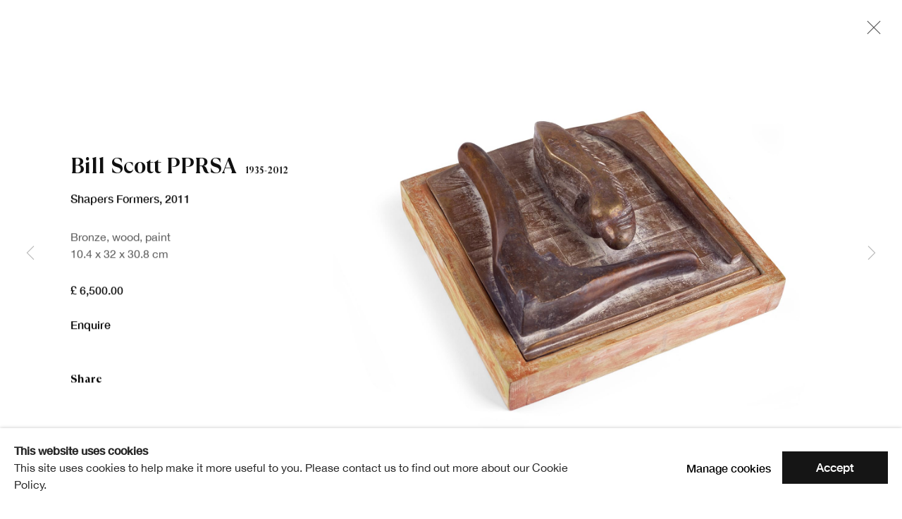

--- FILE ---
content_type: text/html; charset=utf-8
request_url: https://www.royalscottishacademy.org/artworks/8236-bill-scott-pprsa-shapers-formers-2011/
body_size: 11238
content:



                        
    <!DOCTYPE html>
    <!-- Site by Artlogic - https://artlogic.net -->
    <html lang="en">
        <head>
            <meta charset="utf-8">
            <title>Bill Scott PPRSA, Shapers Formers, 2011 | Royal Scottish Academy</title>
        <meta property="og:site_name" content="Royal Scottish Academy" />
        <meta property="og:title" content="Bill Scott PPRSA, Shapers Formers, 2011" />
        <meta property="og:description" content="Bill Scott PPRSA 1935-2012 Shapers Formers, 2011 Bronze, wood, paint 10.4 x 32 x 30.8 cm" />
        <meta property="og:image" content="https://artlogic-res.cloudinary.com/w_1600,h_1600,c_limit,f_auto,fl_lossy,q_auto/artlogicstorage/royalscottishacademy/images/view/e4a69adb32d078c83b93fa86e23d0520j/royalscottishacademy-bill-scott-pprsa-shapers-formers-2011.jpg" />
        <meta property="og:image:width" content="1600" />
        <meta property="og:image:height" content="1600" />
        <meta property="twitter:card" content="summary_large_image">
        <meta property="twitter:url" content="https://www.royalscottishacademy.org/artworks/8236-bill-scott-pprsa-shapers-formers-2011/">
        <meta property="twitter:title" content="Bill Scott PPRSA, Shapers Formers, 2011">
        <meta property="twitter:description" content="Bill Scott PPRSA 1935-2012 Shapers Formers, 2011 Bronze, wood, paint 10.4 x 32 x 30.8 cm">
        <meta property="twitter:text:description" content="Bill Scott PPRSA 1935-2012 Shapers Formers, 2011 Bronze, wood, paint 10.4 x 32 x 30.8 cm">
        <meta property="twitter:image" content="https://artlogic-res.cloudinary.com/w_1600,h_1600,c_limit,f_auto,fl_lossy,q_auto/artlogicstorage/royalscottishacademy/images/view/e4a69adb32d078c83b93fa86e23d0520j/royalscottishacademy-bill-scott-pprsa-shapers-formers-2011.jpg">
        <link rel="canonical" href="https://www.royalscottishacademy.org/artworks/8236-bill-scott-pprsa-shapers-formers-2011/" />
        <meta name="google" content="notranslate" />
            <meta name="description" content="Bill Scott PPRSA 1935-2012 Shapers Formers, 2011 Bronze, wood, paint 10.4 x 32 x 30.8 cm" />
            <meta name="publication_date" content="2026-01-29 08:34:07" />
            <meta name="generator" content="Artlogic CMS - https://artlogic.net" />
            
            <meta name="accessibility_version" content="1.0"/>
            
            
                <meta name="viewport" content="width=device-width, minimum-scale=0.5, initial-scale=1.0" />

            

<link rel="icon" href="/usr/images/preferences/1639066418.ico" type="image/x-icon" />
<link rel="shortcut icon" href="/usr/images/preferences/1639066418.ico" type="image/x-icon" />

<meta name="application-name" content="Royal Scottish Academy"/>
<meta name="msapplication-TileColor" content="#ffffff"/>
            
            
            
                <link rel="stylesheet" media="print" href="/lib/g/2.0/styles/print.css">
                <link rel="stylesheet" media="print" href="/styles/print.css">

            <script>
            (window.Promise && window.Array.prototype.find) || document.write('<script src="/lib/js/polyfill/polyfill_es6.min.js"><\/script>');
            </script>


            
		<link data-context="helper" rel="stylesheet" type="text/css" href="/lib/webfonts/font-awesome/font-awesome-4.6.3/css/font-awesome.min.css?c=27042050002205&v=6&g=90665ca634b7b3d250ab17327cb07f82"/>
		<link data-context="helper" rel="stylesheet" type="text/css" href="/lib/archimedes/styles/archimedes-frontend-core.css?c=27042050002205&v=6&g=90665ca634b7b3d250ab17327cb07f82"/>
		<link data-context="helper" rel="stylesheet" type="text/css" href="/lib/archimedes/styles/accessibility.css?c=27042050002205&v=6&g=90665ca634b7b3d250ab17327cb07f82"/>
		<link data-context="helper" rel="stylesheet" type="text/css" href="/lib/jquery/1.12.4/plugins/jquery.archimedes-frontend-core-plugins-0.1.css?c=27042050002205&v=6&g=90665ca634b7b3d250ab17327cb07f82"/>
		<link data-context="helper" rel="stylesheet" type="text/css" href="/lib/jquery/1.12.4/plugins/fancybox-2.1.3/jquery.fancybox.css?c=27042050002205&v=6&g=90665ca634b7b3d250ab17327cb07f82"/>
		<link data-context="helper" rel="stylesheet" type="text/css" href="/lib/jquery/1.12.4/plugins/fancybox-2.1.3/jquery.fancybox.artlogic.css?c=27042050002205&v=6&g=90665ca634b7b3d250ab17327cb07f82"/>
		<link data-context="helper" rel="stylesheet" type="text/css" href="/lib/jquery/1.12.4/plugins/slick-1.8.1/slick.css?c=27042050002205&v=6&g=90665ca634b7b3d250ab17327cb07f82"/>
		<link data-context="helper" rel="stylesheet" type="text/css" href="/lib/jquery/plugins/roomview/1.0/jquery.roomview.1.0.css?c=27042050002205&v=6&g=90665ca634b7b3d250ab17327cb07f82"/>
		<link data-context="helper" rel="stylesheet" type="text/css" href="/lib/jquery/plugins/pageload/1.1/jquery.pageload.1.1.css?c=27042050002205&v=6&g=90665ca634b7b3d250ab17327cb07f82"/>
		<link data-context="helper" rel="stylesheet" type="text/css" href="/core/dynamic_base.css?c=27042050002205&v=6&g=90665ca634b7b3d250ab17327cb07f82"/>
		<link data-context="helper" rel="stylesheet" type="text/css" href="/core/dynamic_main.css?c=27042050002205&v=6&g=90665ca634b7b3d250ab17327cb07f82"/>
		<link data-context="helper" rel="stylesheet" type="text/css" href="/core/user_custom.css?c=27042050002205&v=6&g=90665ca634b7b3d250ab17327cb07f82"/>
		<link data-context="helper" rel="stylesheet" type="text/css" href="/core/dynamic_responsive.css?c=27042050002205&v=6&g=90665ca634b7b3d250ab17327cb07f82"/>
		<link data-context="helper" rel="stylesheet" type="text/css" href="/lib/webfonts/artlogic-site-icons/artlogic-site-icons-1.0/artlogic-site-icons.css?c=27042050002205&v=6&g=90665ca634b7b3d250ab17327cb07f82"/>
		<link data-context="helper" rel="stylesheet" type="text/css" href="/lib/jquery/plugins/plyr/3.5.10/plyr.css?c=27042050002205&v=6&g=90665ca634b7b3d250ab17327cb07f82"/>
		<link data-context="helper" rel="stylesheet" type="text/css" href="/lib/styles/fouc_prevention.css?c=27042050002205&v=6&g=90665ca634b7b3d250ab17327cb07f82"/>
<!-- add crtical css to improve performance -->
		<script data-context="helper"  src="/lib/g/2.0/scripts/import_helpers.js"></script>
		<script data-context="helper"  src="/lib/jquery/1.12.4/jquery-1.12.4.min.js?c=27042050002205&v=6&g=90665ca634b7b3d250ab17327cb07f82"></script>
		<script data-context="helper" defer src="/lib/g/2.0/scripts/webpack_import_helpers.js?c=27042050002205&v=6&g=90665ca634b7b3d250ab17327cb07f82"></script>
		<script data-context="helper" defer src="/lib/jquery/1.12.4/plugins/jquery.browser.min.js?c=27042050002205&v=6&g=90665ca634b7b3d250ab17327cb07f82"></script>
		<script data-context="helper" defer src="/lib/jquery/1.12.4/plugins/jquery.easing.min.js?c=27042050002205&v=6&g=90665ca634b7b3d250ab17327cb07f82"></script>
		<script data-context="helper" defer src="/lib/jquery/1.12.4/plugins/jquery.archimedes-frontend-core-plugins-0.1.js?c=27042050002205&v=6&g=90665ca634b7b3d250ab17327cb07f82"></script>
		<script data-context="helper" defer src="/lib/jquery/1.12.4/plugins/jquery.fitvids.js?c=27042050002205&v=6&g=90665ca634b7b3d250ab17327cb07f82"></script>
		<script data-context="helper" defer src="/core/dynamic.js?c=27042050002205&v=6&g=90665ca634b7b3d250ab17327cb07f82"></script>
		<script data-context="helper" defer src="/lib/archimedes/scripts/archimedes-frontend-core.js?c=27042050002205&v=6&g=90665ca634b7b3d250ab17327cb07f82"></script>
		<script data-context="helper" defer src="/lib/archimedes/scripts/archimedes-frontend-modules.js?c=27042050002205&v=6&g=90665ca634b7b3d250ab17327cb07f82"></script>
		<script data-context="helper" type="module"  traceurOptions="--async-functions" src="/lib/g/2.0/scripts/galleries_js_loader__mjs.js?c=27042050002205&v=6&g=90665ca634b7b3d250ab17327cb07f82"></script>
		<script data-context="helper" defer src="/lib/g/2.0/scripts/feature_panels.js?c=27042050002205&v=6&g=90665ca634b7b3d250ab17327cb07f82"></script>
		<script data-context="helper" defer src="/lib/g/themes/aperture/2.0/scripts/script.js?c=27042050002205&v=6&g=90665ca634b7b3d250ab17327cb07f82"></script>
		<script data-context="helper" defer src="/lib/archimedes/scripts/json2.js?c=27042050002205&v=6&g=90665ca634b7b3d250ab17327cb07f82"></script>
		<script data-context="helper" defer src="/lib/archimedes/scripts/shop.js?c=27042050002205&v=6&g=90665ca634b7b3d250ab17327cb07f82"></script>
		<script data-context="helper" defer src="/lib/archimedes/scripts/recaptcha.js?c=27042050002205&v=6&g=90665ca634b7b3d250ab17327cb07f82"></script>
		<script data-context="helper" defer src="/scripts/scrollreveal/scrollreveal.min.js?c=27042050002205&v=6&g=90665ca634b7b3d250ab17327cb07f82"></script>
		<script data-context="helper" defer src="https://maps.googleapis.com/maps/api/js?key=AIzaSyBOUBY0_1OPrX16l05nPOhBIbc78wb66dI&sensor=false"></script>
		<script data-context="helper" defer src="https://cdn.jsdelivr.net/npm/@splidejs/splide@4.1.4/dist/js/splide.min.js"></script>
            
            

            
                


    <script>
        function get_cookie_preference(category) {
            result = false;
            try {
                var cookie_preferences = localStorage.getItem('cookie_preferences') || "";
                if (cookie_preferences) {
                    cookie_preferences = JSON.parse(cookie_preferences);
                    if (cookie_preferences.date) {
                        var expires_on = new Date(cookie_preferences.date);
                        expires_on.setDate(expires_on.getDate() + 365);
                        console.log('cookie preferences expire on', expires_on.toISOString());
                        var valid = expires_on > new Date();
                        if (valid && cookie_preferences.hasOwnProperty(category) && cookie_preferences[category]) {
                            result = true;
                        }
                    }
                }
            }
            catch(e) {
                console.warn('get_cookie_preference() failed');
                return result;
            }
            return result;
        }

        window.google_analytics_init = function(page){
            var collectConsent = true;
            var useConsentMode = false;
            var analyticsProperties = ['UA-203013170-83', 'G-TTMHEYMC5R'];
            var analyticsCookieType = 'statistics';
            var disableGa = false;
            var sendToArtlogic = true;
            var artlogicProperties = {
                'UA': 'UA-157296318-1',
                'GA': 'G-GLQ6WNJKR5',
            };

            analyticsProperties = analyticsProperties.concat(Object.values(artlogicProperties));

            var uaAnalyticsProperties = analyticsProperties.filter((p) => p.startsWith('UA-'));
            var ga4AnalyticsProperties = analyticsProperties.filter((p) => p.startsWith('G-')).concat(analyticsProperties.filter((p) => p.startsWith('AW-')));

            if (collectConsent) {
                disableGa = !get_cookie_preference(analyticsCookieType);

                for (var i=0; i < analyticsProperties.length; i++){
                    var key = 'ga-disable-' + analyticsProperties[i];

                    window[key] = disableGa;
                }

                if (disableGa) {
                    if (document.cookie.length) {
                        var cookieList = document.cookie.split(/; */);

                        for (var i=0; i < cookieList.length; i++) {
                            var splitCookie = cookieList[i].split('='); //this.split('=');

                            if (splitCookie[0].indexOf('_ga') == 0 || splitCookie[0].indexOf('_gid') == 0 || splitCookie[0].indexOf('__utm') == 0) {
                                //h.deleteCookie(splitCookie[0]);
                                var domain = location.hostname;
                                var cookie_name = splitCookie[0];
                                document.cookie =
                                    cookie_name + "=" + ";path=/;domain="+domain+";expires=Thu, 01 Jan 1970 00:00:01 GMT";
                                // now delete the version without a subdomain
                                domain = domain.split('.');
                                domain.shift();
                                domain = domain.join('.');
                                document.cookie =
                                    cookie_name + "=" + ";path=/;domain="+domain+";expires=Thu, 01 Jan 1970 00:00:01 GMT";
                            }
                        }
                    }
                }
            }

            if (uaAnalyticsProperties.length) {
                (function(i,s,o,g,r,a,m){i['GoogleAnalyticsObject']=r;i[r]=i[r]||function(){
                (i[r].q=i[r].q||[]).push(arguments)},i[r].l=1*new Date();a=s.createElement(o),
                m=s.getElementsByTagName(o)[0];a.async=1;a.src=g;m.parentNode.insertBefore(a,m)
                })(window,document,'script','//www.google-analytics.com/analytics.js','ga');


                if (!disableGa) {
                    var anonymizeIps = false;

                    for (var i=0; i < uaAnalyticsProperties.length; i++) {
                        var propertyKey = '';

                        if (i > 0) {
                            propertyKey = 'tracker' + String(i + 1);
                        }

                        var createArgs = [
                            'create',
                            uaAnalyticsProperties[i],
                            'auto',
                        ];

                        if (propertyKey) {
                            createArgs.push({'name': propertyKey});
                        }

                        ga.apply(null, createArgs);

                        if (anonymizeIps) {
                            ga('set', 'anonymizeIp', true);
                        }

                        var pageViewArgs = [
                            propertyKey ? propertyKey + '.send' : 'send',
                            'pageview'
                        ]

                        if (page) {
                            pageViewArgs.push(page)
                        }

                        ga.apply(null, pageViewArgs);
                    }

                    if (sendToArtlogic) {
                        ga('create', 'UA-157296318-1', 'auto', {'name': 'artlogic_tracker'});

                        if (anonymizeIps) {
                            ga('set', 'anonymizeIp', true);
                        }

                        var pageViewArgs = [
                            'artlogic_tracker.send',
                            'pageview'
                        ]

                        if (page) {
                            pageViewArgs.push(page)
                        }

                        ga.apply(null, pageViewArgs);
                    }
                }
            }

            if (ga4AnalyticsProperties.length) {
                if (!disableGa || useConsentMode) {
                    (function(d, script) {
                        script = d.createElement('script');
                        script.type = 'text/javascript';
                        script.async = true;
                        script.src = 'https://www.googletagmanager.com/gtag/js?id=' + ga4AnalyticsProperties[0];
                        d.getElementsByTagName('head')[0].appendChild(script);
                    }(document));

                    window.dataLayer = window.dataLayer || [];
                    window.gtag = function (){dataLayer.push(arguments);}
                    window.gtag('js', new Date());

                    if (useConsentMode) {
                        gtag('consent', 'default', {
                            'ad_storage': 'denied',
                            'analytics_storage': 'denied',
                            'functionality_storage': 'denied',
                            'personalization_storage': 'denied',
                            'security': 'denied',
                        });

                        if (disableGa) {
                            // If this has previously been granted, it will need set back to denied (ie on cookie change)
                            gtag('consent', 'update', {
                                'analytics_storage': 'denied',
                            });
                        } else {
                            gtag('consent', 'update', {
                                'analytics_storage': 'granted',
                            });
                        }
                    }

                    for (var i=0; i < ga4AnalyticsProperties.length; i++) {
                        window.gtag('config', ga4AnalyticsProperties[i]);
                    }

                }
            }
        }

        var waitForPageLoad = true;

        if (waitForPageLoad) {
            window.addEventListener('load', function() {
                window.google_analytics_init();
                window.archimedes.archimedes_core.analytics.init();
            });
        } else {
            window.google_analytics_init();
        }
    </script>

                


    <!-- Facebook Pixel Code -->            
    <script>
        !function(f,b,e,v,n,t,s)
        {if(f.fbq)return;n=f.fbq=function(){n.callMethod?
        n.callMethod.apply(n,arguments):n.queue.push(arguments)};
        if(!f._fbq)f._fbq=n;n.push=n;n.loaded=!0;n.version='2.0';
        n.queue=[];t=b.createElement(e);t.async=!0;
        t.src=v;s=b.getElementsByTagName(e)[0];
        s.parentNode.insertBefore(t,s)}(window, document,'script',
        'https://connect.facebook.net/en_US/fbevents.js');
            fbq('consent', 'revoke');
        fbq('init', 6298967850132774);
        fbq('track', 'PageView');
    </script>
    <!-- End Facebook Pixel Code -->

            
            
            
            <noscript> 
                <style>
                    body {
                        opacity: 1 !important;
                    }
                </style>
            </noscript>
        </head>
        
        
        
        <body class="section-artworks page-artworks site-responsive responsive-top-size-1023 responsive-nav-slide-nav responsive-nav-side-position-fullscreen responsive-layout-forced-lists responsive-layout-forced-image-lists responsive-layout-forced-tile-lists analytics-track-all-links site-lib-version-2-0 ajax_load_more_pagination_enabled scroll_sub_nav_enabled responsive_src_image_sizing hero_heading_title_position_overlay page-param-8236-bill-scott-pprsa-shapers-formers-2011 page-param-id-8236 page-param-type-artwork_id  layout-fixed-header site-type-template pageload-ajax-navigation-active layout-animation-enabled layout-lazyload-enabled prevent_user_image_save" data-viewport-width="1024" data-site-name="royalscottishacademy" data-connected-db-name="royalscottishacademy" data-pathname="/artworks/8236-bill-scott-pprsa-shapers-formers-2011/"
    style="opacity: 0;"

>
            <script>document.getElementsByTagName('body')[0].className+=' browser-js-enabled';</script>
            


            
            






        <div id="responsive_slide_nav_content_wrapper">

    <div id="container">

        
    


    <div class="header-fixed-wrapper header-fixed-wrapper-no-follow">
    <header id="header" class="clearwithin header_fixed header_fixed_no_follow header_transparent topnav_dropdown_header  header_layout_left">
        <div class="inner clearwithin">

            


<div id="logo" class=" user-custom-logo-image"><a href="/">Royal Scottish Academy</a></div>


            
                <div id="skiplink-container">
                    <div>
                        <a href="#main_content" class="skiplink">Skip to main content</a>
                    </div>
                </div>
            
        
            <div class="header-ui-wrapper">

                    <div id="responsive_slide_nav_wrapper" class="mobile_menu_align_center" data-nav-items-animation-delay>
                        <div id="responsive_slide_nav_wrapper_inner" data-responsive-top-size=1023>
                        
                            <nav id="top_nav" aria-label="Main site" class="navigation noprint clearwithin">
                                
<div id="top_nav_reveal" class="hidden"><ul><li><a href="#" role="button" aria-label="Close">Menu</a></li></ul></div>

        
    <div id="full_nav" class="nav navigation" role="navigation">
        
<ul class='ul_top' data-level="1">
    <li id="li_top_1"  class="first top"><a href="/rsa200/" class="first top" aria-label="Link to Royal Scottish Academy RSA200 page">RSA200</a>
    <ul class='ul_nested' data-level="2">
        <li  class="nested"><a href="/rsa200/celebrating-together/" class="nested" aria-label="Link to Royal Scottish Academy Celebrating Together page">Celebrating Together</a>
    </li>
        <li  class="nested"><a href="/partners/" class="nested" aria-label="Link to Royal Scottish Academy Partners page">Partners</a>
    </li>
        <li  class="nested"><a href="/publications/113-a-blueprint-for-belonging/" class="nested" aria-label="Link to Royal Scottish Academy A Blueprint for Belonging page">A Blueprint for Belonging</a>
    </li>
        <li  class="nested"><a href="/rsa200/moving-image-programme/" class="nested" aria-label="Link to Royal Scottish Academy Moving Image Programme page">Moving Image Programme</a>
    </li>

    </ul>

    </li>
    <li id="li_top_6"  class="top"><a href="/whats-on/" class="top" aria-label="Link to Royal Scottish Academy What's on page">What's on</a>
    <ul class='ul_nested' data-level="2">
        <li  class="nested"><a href="/exhibitions/current/" class="nested" aria-label="Link to Royal Scottish Academy Current Exhibitions page">Current Exhibitions</a>
    </li>
        <li  class="nested"><a href="/exhibitions/forthcoming/" class="nested" aria-label="Link to Royal Scottish Academy Upcoming Exhibitions page">Upcoming Exhibitions</a>
    </li>
        <li  class="nested"><a href="/whats-on/events/" class="nested" aria-label="Link to Royal Scottish Academy Events page">Events</a>
    </li>
        <li  class="nested"><a href="/exhibitions/past/" class="nested" aria-label="Link to Royal Scottish Academy Past Exhibitions page">Past Exhibitions</a>
    </li>

    </ul>

    </li>
    <li id="li_top_11"  class="top"><a href="/about/" class="top" aria-label="Link to Royal Scottish Academy About page">About</a>
    <ul class='ul_nested' data-level="2">
        <li  class="nested"><a href="/about/academicians/" class="nested" aria-label="Link to Royal Scottish Academy Academicians page">Academicians</a>
    </li>
        <li  class="nested"><a href="/about/history/" class="nested" aria-label="Link to Royal Scottish Academy History page">History</a>
    </li>
        <li  class="nested"><a href="/about/governance/" class="nested" aria-label="Link to Royal Scottish Academy Governance page">Governance</a>
    </li>
        <li  class="nested"><a href="/about/rsa-foundation/" class="nested" aria-label="Link to Royal Scottish Academy RSA Foundation page">RSA Foundation</a>
    </li>
        <li  class="nested"><a href="/about/staff/" class="nested" aria-label="Link to Royal Scottish Academy RSA Team page">RSA Team</a>
    </li>
        <li  class="nested"><a href="/about/work-with-us/" class="nested" aria-label="Link to Royal Scottish Academy Work with us page">Work with us</a>
    </li>
        <li  class="nested"><a href="/about/accessibility/" class="nested" aria-label="Link to Royal Scottish Academy Accessibility page">Accessibility</a>
    </li>
        <li  class="nested"><a href="/about/contact/" class="nested" aria-label="Link to Royal Scottish Academy Contact page">Contact</a>
    </li>

    </ul>

    </li>
    <li id="li_top_20"  class="top"><a href="/collect/" class="top" aria-label="Link to Royal Scottish Academy Collect page">Collect</a>
    <ul class='ul_nested' data-level="2">
        <li  class="nested"><a href="https://academiciansgallery.org/" class="nested" aria-label="Link to Royal Scottish Academy Academicians' Gallery page">Academicians' Gallery</a>
    </li>
        <li  class="nested"><a href="/collect/collections-management/" class="nested" aria-label="Link to Royal Scottish Academy Collections Management page">Collections Management</a>
    </li>
        <li  class="nested"><a href="/collect/art-rental/" class="nested" aria-label="Link to Royal Scottish Academy Art Rental page">Art Rental</a>
    </li>
        <li  class="nested"><a href="/collect/artwork-commisions/" class="nested" aria-label="Link to Royal Scottish Academy Artwork Commissions page">Artwork Commissions</a>
    </li>
        <li  class="nested"><a href="/collect/publications/" class="nested" aria-label="Link to Royal Scottish Academy Shop Publications page">Shop Publications</a>
    </li>

    </ul>

    </li>
    <li id="li_top_26"  class="top"><a href="/join-and-support/" class="top" aria-label="Link to Royal Scottish Academy Support page">Support</a>
    <ul class='ul_nested' data-level="2">
        <li  class="nested"><a href="/join-and-support/rsa-friends/" class="nested" aria-label="Link to Royal Scottish Academy RSA Friends page">RSA Friends</a>
    </li>
        <li  class="nested"><a href="/join-and-support/rsa-patrons/" class="nested" aria-label="Link to Royal Scottish Academy RSA Patrons page">RSA Patrons</a>
    </li>
        <li  class="nested"><a href="/join-and-support/legacies-and-bequests/" class="nested" aria-label="Link to Royal Scottish Academy Legacies and Bequests page">Legacies and Bequests</a>
    </li>
        <li  class="nested"><a href="/join-and-support/corporate-partners/" class="nested" aria-label="Link to Royal Scottish Academy Corporate Partners page">Corporate Partners</a>
    </li>

    </ul>

    </li>
    <li id="li_top_31"  class="top"><a href="/opportunities/" class="top" aria-label="Link to Royal Scottish Academy Opportunities page">Opportunities</a>
    <ul class='ul_nested' data-level="2">
        <li  class="nested"><a href="/opportunities/exhibitions/" class="nested" aria-label="Link to Royal Scottish Academy Exhibition Open Calls page">Exhibition Open Calls</a>
    </li>
        <li  class="nested"><a href="/opportunities/student-awards/" class="nested" aria-label="Link to Royal Scottish Academy Student Awards page">Student Awards</a>
    </li>
        <li  class="nested"><a href="/opportunities/rsa-residencies-for-scotland/" class="nested" aria-label="Link to Royal Scottish Academy Residencies page">Residencies</a>
    </li>

    </ul>

    </li>
    <li id="li_top_35"  class="top"><a href="/collections/" class="top" aria-label="Link to Royal Scottish Academy Our Collections page">Our Collections</a>
    <ul class='ul_nested' data-level="2">
        <li  class="nested"><a href="/collections/about-rsa-collections/" class="nested" aria-label="Link to Royal Scottish Academy About RSA Collections page">About RSA Collections</a>
    </li>
        <li  class="nested"><a href="https://collections.royalscottishacademy.org/" class="nested" aria-label="Link to Royal Scottish Academy Explore our collections page">Explore our collections</a>
    </li>
        <li  class="nested"><a href="/collections/picture-library/" class="nested" aria-label="Link to Royal Scottish Academy Picture Library page">Picture Library</a>
    </li>
        <li  class="nested"><a href="/collections/bookshelf/" class="nested" aria-label="Link to Royal Scottish Academy Bookshelf page">Bookshelf</a>
    </li>
        <li  class="nested"><a href="/collections/research-contact/" class="nested" aria-label="Link to Royal Scottish Academy Research & Contact page">Research & Contact</a>
    </li>

    </ul>

    </li>
    <li id="li_top_41"  class="top"><a href="/discover/" class="top" aria-label="Link to Royal Scottish Academy Discover page">Discover</a>
    <ul class='ul_nested' data-level="2">
        <li  class="nested"><a href="/discover/news/" class="nested" aria-label="Link to Royal Scottish Academy News page">News</a>
    </li>
        <li  class="nested"><a href="/discover/blog/" class="nested" aria-label="Link to Royal Scottish Academy Stories page">Stories</a>
    </li>
        <li  class="last nested"><a href="/discover/video/" class="last nested" aria-label="Link to Royal Scottish Academy Watch page">Watch</a>        </li>
    </ul>
    </li>
</ul>

        <div class="clear"></div>
    </div>



                                
                                



                                
                                    <div id="topnav_search" class="header_quick_search noprint">
                                        <form method="get" action="/search/" id="topnav_search_form">
                                            <input id="topnav_search_field" type="text" class="header_quicksearch_field inputField" aria-label="Search" data-default-value="Search" value="" name="search" />
                                                <a href="javascript:void(0)" id="topnav_search_btn" class="header_quicksearch_btn link" aria-label="Submit search" role="button"><i class="quicksearch-icon"></i></a>
                                            <input type="submit" class="nojsSubmit" aria-label="Submit search" value="Go" style="display: none;" />
                                        </form>
                                    </div>
                            </nav>
                        
                        </div>
                    </div>
                

                <div class="header-icons-wrapper  active cart-icon-active">
                    
                    
                        <div id="header_quick_search" class="header_quick_search noprint header_quick_search_reveal">
                            <form method="get" action="/search/" id="header_quicksearch_form">
                                <input id="header_quicksearch_field" type="text" class="header_quicksearch_field inputField" aria-label="Submit" data-default-value="Search" value="" name="search" placeholder="Search" />
                                <a href="javascript:void(0)" id="header_quicksearch_btn" class="header_quicksearch_btn link" aria-label="Submit search"><i class="quicksearch-icon"></i></a>
                                <input type="submit" class="nojsSubmit" value="Go" aria-label="Submit search" style="display: none;" />
                            </form>
                        </div>

                        



<!--excludeindexstart-->
<div id="store_cart_widget" class="">
    <div class="store_cart_widget_inner">
        <div id="scw_heading"><a href="/store/basket/" class="scw_checkout_link">Cart</a></div>
        <div id="scw_items">
            <a href="/store/basket/" aria-label="Your store basket is empty" data-currency="&pound;">
                <span class="scw_total_items"><span class="scw_total_count">0</span><span class="scw_total_items_text"> items</span></span>
               

                    <span class="scw_total_price">
                        <span class="scw_total_price_currency widget_currency">&pound;</span>
                        <span class="scw_total_price_amount widget_total_price" 
                                data-cart_include_vat_in_price="True" 
                                data-total_price_without_vat_in_base_currency="0" 
                                data-total_price_with_vat_in_base_currency="0"
                                data-conversion_rate='{"GBP": {"conversion_rate": 1, "name": "&pound;", "stripe_code": "gbp"}}'
                                data-count="0">
                        </span>
                    </span>
      
                
            </a>
        </div>
        <div id="scw_checkout">
            <div class="scw_checkout_button"><a href="/store/basket/" class="scw_checkout_link">Checkout</a></div>
        </div>
            <div id="scw_popup" class="hidden scw_popup_always_show">
                <div id="scw_popup_inner">
                    <h3>Item added to cart</h3>
                    <div id="scw_popup_buttons_container">
                        <div class="button"><a href="/store/basket/">View cart & checkout</a></div>
                        <div id="scw_popup_close" class="link"><a href="#">Continue shopping</a></div>
                    </div>
                    <div class="clear"></div>
                </div>
            </div>
        
    </div>
</div>
<!--excludeindexend-->

                    
     
                        <div id="slide_nav_reveal" tabindex="0" role="button">Menu</div>
                </div>
                
                



        <div id="additional_nav_2" class="navigation additional_nav noprint clearwithin">
            <div id="additional_nav_reveal" class="hidden"><ul><li><a>Menu</a></li></ul></div>
            <ul class="additionalnav">
                
                    
                        <li id="donate" class="last">
                                <a href="/donate/">Donate</a>
                        </li>
            </ul>
        </div>

                



                

                
            </div>
        </div>
        



    </header>
    </div>



        

        <div id="main_content" role="main" class="clearwithin">
            <!--contentstart-->
            







<div class="artworks-page-detail-view-container artworks-page-container ">

    <div class="artworks-header heading_wrapper clearwithin ">
        
        <div id="h1_wrapper">
            <h1>
                    <a href="/artworks/">Artworks</a>
            </h1>
        </div>
       
            





        
    </div>
    

        <div class="subsection-artworks-detail-view">

            
            




















    
    
    

    
    










<div class="artwork_detail_wrapper site-popup-enabled-content"
     data-pageload-popup-fallback-close-path="/artworks/">

    <div id="image_gallery" 
         class="clearwithin record-layout-standard artwork image_gallery_has_caption" 
         
         data-search-record-type="artworks" data-search-record-id="8236"
    >

            <div class="draginner">
            <div id="image_container_wrapper">
        
        <div id="image_container"
             class=" "
             data-record-type="artwork">


                    
                        

                            
                            <div class="item">
                                <span class="image" data-width="3000" data-height="2244">
                                        <a href="https://artlogic-res.cloudinary.com/w_2400,h_2400,c_limit,f_auto,fl_lossy,q_auto/artlogicstorage/royalscottishacademy/images/view/e4a69adb32d078c83b93fa86e23d0520j/royalscottishacademy-bill-scott-pprsa-shapers-formers-2011.jpg"
                                           class="  image_popup image_popup_zoom"
                                           data-fancybox-group="group1"
                                           data-fancybox-title="" data-popup_zoom_image="https://artlogic-res.cloudinary.com/w_2000,h_2000,c_limit,f_auto,fl_lossy,q_auto/artlogicstorage/royalscottishacademy/images/view/e4a69adb32d078c83b93fa86e23d0520j/royalscottishacademy-bill-scott-pprsa-shapers-formers-2011.jpg">
                                            <span class="screen-reader-only">Open a larger version of the following image in a popup:</span>

                                    <img src="[data-uri]"

                                         data-src="https://artlogic-res.cloudinary.com/w_1600,h_1600,c_limit,f_auto,fl_lossy,q_auto/artlogicstorage/royalscottishacademy/images/view/e4a69adb32d078c83b93fa86e23d0520j/royalscottishacademy-bill-scott-pprsa-shapers-formers-2011.jpg"

                                         alt="Bill Scott PPRSA, Shapers Formers, 2011"

                                         class=""
                                         />

                                        </a>
                                    </span>

                            </span>
                            </div>


        </div>
            </div>

        <div id="content_module" class="clearwithin">

                <div class="artwork_details_wrapper clearwithin  ">



                    

                        <h1 class="artist">
                                <a href="/artists/956-bill-scott-pprsa/">Bill Scott PPRSA</a>
                                <span id="artist_years">1935-2012</span>
                        </h1>


                            <div class="subtitle">
                                <span class="title">Shapers Formers</span><span class="comma">, </span><span class="year">2011</span>
                            </div>


                                    <div class="detail_view_module detail_view_module_artwork_caption prose">
                                        <div class="medium">Bronze, wood, paint</div><div class="dimensions">10.4 x 32 x 30.8 cm</div>
                                    </div>





                                <div class="detail_view_module detail_view_module_price">
                                    <div class="price">
                                            <div class="price">£ 6,500.00</div>
                                    </div>
                                </div>







                                





                                <div class="enquire">
            <!--excludeindexstart-->
            <div class="enquire_button_container clearwithin ">
                <div class="link"><a href="javascript:void(0)" role="button" class="website_contact_form link-no-ajax" data-contact-form-stock-number="EX10989" data-contact-form-item-table="artworks" data-contact-form-item-id="8236" data-contact-form-details="%3Cdiv%20class%3D%22artist%22%3EBill%20Scott%20PPRSA%3C/div%3E%3Cdiv%20class%3D%22title_and_year%22%3E%3Cspan%20class%3D%22title_and_year_title%22%3EShapers%20Formers%3C/span%3E%2C%20%3Cspan%20class%3D%22title_and_year_year%22%3E2011%3C/span%3E%3C/div%3E%3Cdiv%20class%3D%22medium%22%3EBronze%2C%20wood%2C%20paint%3C/div%3E%3Cdiv%20class%3D%22dimensions%22%3E10.4%20x%2032%20x%2030.8%20cm%3C/div%3E" data-contact-form-image="https://artlogic-res.cloudinary.com/w_75,h_75,c_fill,f_auto,fl_lossy,q_auto/artlogicstorage/royalscottishacademy/images/view/e4a69adb32d078c83b93fa86e23d0520j/royalscottishacademy-bill-scott-pprsa-shapers-formers-2011.jpg" data-contact-form-hide-context="" data-contact-form-to="" data-contact-form-to-bcc=""   data-contact-form-artist-interest="Bill Scott PPRSA" data-contact-form-artwork-interest="Shapers Formers">Enquire</a></div>
                <div class="enquire_link_simple_artwork_details hidden">%3Cdiv%20class%3D%22artist%22%3EBill%20Scott%20PPRSA%3C/div%3E%3Cdiv%20class%3D%22title_and_year%22%3E%3Cspan%20class%3D%22title_and_year_title%22%3EShapers%20Formers%3C/span%3E%2C%20%3Cspan%20class%3D%22title_and_year_year%22%3E2011%3C/span%3E%3C/div%3E%3Cdiv%20class%3D%22medium%22%3EBronze%2C%20wood%2C%20paint%3C/div%3E%3Cdiv%20class%3D%22dimensions%22%3E10.4%20x%2032%20x%2030.8%20cm%3C/div%3E</div>
            </div>
            <!--excludeindexend-->
        </div>






                    <!--excludeindexstart-->
                    <div class="clear"></div>
                    


                    <div class="visualisation-tools horizontal-view">




                    </div>
                    <!--excludeindexend-->



                        



                <div id="artwork_description_2" class="hidden" tabindex=-1>
                    <div class="detail_view_module prose">
                    </div>





                </div>



























                            <!--excludeindexstart-->

                            



    <script>
        var addthis_config = {
            data_track_addressbar: false,
            services_exclude: 'print, gmail, stumbleupon, more, google',
            ui_click: true, data_ga_tracker: 'UA-203013170-83',
            data_ga_property: 'UA-203013170-83',
            data_ga_social: true,
            ui_use_css: true,
            data_use_cookies_ondomain: false,
            data_use_cookies: false
        };

    </script>
    <div class="social_sharing_wrap not-prose clearwithin">


        

        

        <div class="link share_link popup_vertical_link  retain_dropdown_dom_position" data-link-type="share_link">
            <a href="#" role="button" aria-haspopup="true" aria-expanded="false">Share</a>

                
                <div id="social_sharing" class="social_sharing popup_links_parent">
                <div id="relative_social_sharing" class="relative_social_sharing">
                <div id="social_sharing_links" class="social_sharing_links popup_vertical dropdown_closed addthis_toolbox popup_links">
                        <ul>
                        
                            
                                <li class="social_links_item">
                                    <a href="https://www.facebook.com/sharer.php?u=http://www.royalscottishacademy.org/artworks/8236-bill-scott-pprsa-shapers-formers-2011/" target="_blank" class="addthis_button_facebook">
                                        <span class="add_this_social_media_icon facebook"></span>Facebook
                                    </a>
                                </li>
                            
                                <li class="social_links_item">
                                    <a href="https://x.com/share?url=http://www.royalscottishacademy.org/artworks/8236-bill-scott-pprsa-shapers-formers-2011/" target="_blank" class="addthis_button_x">
                                        <span class="add_this_social_media_icon x"></span>X
                                    </a>
                                </li>
                            
                                <li class="social_links_item">
                                    <a href="https://www.pinterest.com/pin/create/button/?url=https%3A//www.royalscottishacademy.org/artworks/8236-bill-scott-pprsa-shapers-formers-2011/&media=&description=Bill%20Scott%20PPRSA%2C%20Shapers%20Formers%2C%202011" target="_blank" class="addthis_button_pinterest_share">
                                        <span class="add_this_social_media_icon pinterest"></span>Pinterest
                                    </a>
                                </li>
                            
                                <li class="social_links_item">
                                    <a href="https://www.tumblr.com/share/link?url=http://www.royalscottishacademy.org/artworks/8236-bill-scott-pprsa-shapers-formers-2011/" target="_blank" class="addthis_button_tumblr">
                                        <span class="add_this_social_media_icon tumblr"></span>Tumblr
                                    </a>
                                </li>
                            
                                <li class="social_links_item">
                                    <a href="mailto:?subject=Bill%20Scott%20PPRSA%2C%20Shapers%20Formers%2C%202011&body= http://www.royalscottishacademy.org/artworks/8236-bill-scott-pprsa-shapers-formers-2011/" target="_blank" class="addthis_button_email">
                                        <span class="add_this_social_media_icon email"></span>Email
                                    </a>
                                </li>
                        </ul>
                </div>
                </div>
                </div>
                
        

        </div>



    </div>


                        
        <div class="page_stats pagination_controls" id="page_stats_0">
            <div class="ps_links">
                    <div class="ps_item pagination_controls_prev"><a href="/artworks/8235-bill-scott-pprsa-measuring-personal-space-iii-c.2010/"
                                                                     class="ps_link ps_previous focustrap-ignore">Previous</a>
                    </div>
                <div class="ps_item sep">|</div>
                    <div class="ps_item pagination_controls_next"><a href="/artworks/8237-bill-scott-pprsa-subjects-for-renewal-1999/"
                                                                     class="ps_link ps_next focustrap-ignore">Next</a>
                    </div>
            </div>
            <div class="ps_pages">
                <div class="ps_pages_indented">
                    <div class="ps_page_number">149&nbsp;</div>
                    <div class="left">of
                        &nbsp;4924</div>
                </div>
            </div>
            <div class="clear"></div>
        </div>


                            <!--excludeindexend-->



                </div>
        </div>



        
    

            </div>
            <div class="draginner_loader loader_basic"></div>
</div>




        </div>


</div>

            <!--contentend-->
        </div>

        


            
                

























<div id="footer" role="contentinfo" class=" advanced_footer">
    <div class="inner">
            
        <div id="mailinglist_form">
            <div class="mailinglist_form_wrapper">
                <h2>Sign up to our newsletter</h2>
                
    
    
    

<div id="artlogic_mailinglist_signup_form_wrapper">
    <div class="form">

        <form id="artlogic_mailinglist_signup_form" class="mailing_list_form clearwithin  " method="post" onsubmit="return false;" data-field-error="Please fill in all required fields." data-field-thanks-heading="Thank you" data-field-error-heading="Sorry" data-field-thanks-content="You have been added to our mailing list" data-field-exists-heading="Thank you" data-field-exists-content="You are already on our mailing list">
        
            <div class="error" tabindex="-1"></div>

                
                <div id="firstname_row" class="form_row">
                                <label for="ml_firstname">First name *</label>
                                <input name="firstname" class="inputField" id="ml_firstname" type="text" required autocomplete="given-name" value="" />
                </div>
                
                <div id="lastname_row" class="form_row">
                                <label for="ml_lastname">Last name *</label>
                                <input name="lastname" class="inputField" id="ml_lastname" type="text" required autocomplete="family-name" value="" />
                </div>
                
                <div id="email_row" class="form_row">
                                <label for="ml_email">Email *</label>
                                <input name="email" class="inputField" id="ml_email" type="email" required autocomplete="email" value="" />
                </div>

                <input type="hidden" name="interests" value="">
                <input type="hidden" name="phone" value="">
                <input type="hidden" name="organisation" value="">
                <input type="hidden" name="categories" value="">
                <input type="hidden" name="position" value="">


            <input type="hidden" name="tmp_send" value="1" />
            <input type="hidden" name="lang" value="" />
            <input type="hidden" name="originating_page" value="/artworks/8236-bill-scott-pprsa-shapers-formers-2011/" />
            <input type="hidden" name="encoded_data" value="eyJub3RfaGlkZGVuIjogZmFsc2V9" />


            <div id="email_warning">
                <div id="email_warning_inner"></div>
            </div>
            

            <div id="mailing_submit_button" class="rowElem">
                <div class="button"><a class="submit_button" role="button" href="#">Sign up</a></div>
            </div>
        </form>

            



<div id="privacy_policy_form_msg" class="privacy_policy_form_msg prose">
    <div class="asterisk">
        <p>
            * denotes required fields
        </p>
    </div>
        <p>
            We will process the personal data you have supplied in accordance with our privacy policy (available on request). You can unsubscribe or change your preferences at any time by clicking the link in our emails.
        </p>
</div>
    </div>
</div>



            </div>
        </div>

            
            <div class="advanced_footer_item advanced_footer_item_1">
                <p><a href="/privacy-policy/"></a><img alt="" src="https://artlogic-res.cloudinary.com/c_limit,f_auto,fl_lossy,q_auto/ws-royalscottishacademy/usr/library/main/images/rsa-stamp-white-rgb-600px-72ppi.png" /></p>
            </div>
            <div class="advanced_footer_item advanced_footer_item_2">
                <p>The Royal Scottish Academy of Art and Architecture, The Mound, Edinburgh,  EH2 2EL</p>
            </div>
            <div class="advanced_footer_item advanced_footer_item_3">
                <p><a href="/contact/">Contact</a>     <a href="/privacy-policy/">Privacy Policy</a>     <a href="/terms-of-use/">Terms of Use</a></p>
            </div>

            
    
        <div id="social_links" class="clearwithin">
            <div id="facebook" class="social_links_item"><a href="https://www.facebook.com/RoyalScotAcad/" class=""><span class="social_media_icon facebook"></span>Facebook<span class="screen-reader-only">, opens in a new tab.</span></a></div><div id="instagram" class="social_links_item"><a href="https://www.instagram.com/royal_scottish_academy/" class=""><span class="social_media_icon instagram"></span>Instagram<span class="screen-reader-only">, opens in a new tab.</span></a></div><div id="email" class="social_links_item"><a href="/contact/form/" class="link-no-ajax"><span class="social_media_icon email"></span>Send an email</a></div><div id="googlemap" class="social_links_item"><a href="https://www.google.com/maps/place/The+Royal+Scottish+Academy/@55.9516752,-3.196289,17z/data=!3m1!4b1!4m5!3m4!1s0x4887c790f227a157:0xdcaa0a421b1c44a3!8m2!3d55.9516423!4d-3.1964999?hl=en" class="website_map_popup" data-latlng="55.9516752,-3.196289" data-title="Royal Scottish Academy" data-zoom="15"><span class="social_media_icon googlemap"></span>View on Google Maps</a></div>
        </div>

            <div class="clear"></div>
            
    <div class="copyright">
            
    <div class="small-links-container">
            <div class="cookie_notification_preferences"><a href="javascript:void(0)" role="button" class="link-no-ajax">Manage cookies</a></div>



    </div>

        <div id="copyright" class="noprint">
            <div class="copyright-text">
                    Copyright © Royal Scottish Academy 2026
            </div>
                
        
        <div id="artlogic" class="noprint"><a href="https://artlogic.net/" target="_blank" rel="noopener noreferrer">
                Site by Artlogic
        </a></div>

        </div>
        
    </div>

        <div class="clear"></div>
    </div>
</div>
        <div class="clear"></div>

            <div id="cookie_notification" role="region" aria-label="Cookie banner" data-mode="consent" data-cookie-notification-settings="">
    <div class="inner">
        <div id="cookie_notification_message" class="prose">
                <p><strong>This website uses cookies</strong><br>This site uses cookies to help make it more useful to you. Please contact us to find out more about our Cookie Policy.</p>
        </div>
        <div id="cookie_notification_preferences" class="link"><a href="javascript:;" role="button">Manage cookies</a></div>
        <div id="cookie_notification_accept" class="button"><a href="javascript:;" role="button">Accept</a></div>

    </div>
</div>
    <div id="manage_cookie_preferences_popup_container">
        <div id="manage_cookie_preferences_popup_overlay"></div>
        <div id="manage_cookie_preferences_popup_inner">
            <div id="manage_cookie_preferences_popup_box" role="dialog" aria-modal="true" aria-label="Cookie preferences">
                <div id="manage_cookie_preferences_close_popup_link" class="close">
                    <a href="javascript:;" role="button" aria-label="close">
                        <svg width="20px" height="20px" viewBox="0 0 488 488" version="1.1" xmlns="http://www.w3.org/2000/svg" xmlns:xlink="http://www.w3.org/1999/xlink" aria-hidden="true">
                            <g id="Page-1" stroke="none" stroke-width="1" fill="none" fill-rule="evenodd">
                                <g id="close" fill="#5D5D5D" fill-rule="nonzero">
                                    <polygon id="Path" points="488 468 468 488 244 264 20 488 0 468 224 244 0 20 20 0 244 224 468 0 488 20 264 244"></polygon>
                                </g>
                            </g>
                        </svg>
                    </a>
                </div>
                <h2>Cookie preferences</h2>
                    <p>Check the boxes for the cookie categories you allow our site to use</p>
                
                <div id="manage_cookie_preferences_form_wrapper">
                    <div class="form form_style_simplified">

                        <form id="cookie_preferences_form">
                            <fieldset>
                                <legend class="visually-hidden">Cookie options</legend>
                                <div>
                                    <label><input type="checkbox" name="essential" disabled checked value="1"> Strictly necessary</label>
                                    <div class="note">Required for the website to function and cannot be disabled.</div>
                                </div>
                                <div>
                                    <label><input type="checkbox" name="functionality"  value="1"> Preferences and functionality</label>
                                    <div class="note">Improve your experience on the website by storing choices you make about how it should function.</div>
                                </div>
                                <div>
                                    <label><input type="checkbox" name="statistics"  value="1"> Statistics</label>
                                    <div class="note">Allow us to collect anonymous usage data in order to improve the experience on our website.</div>
                                </div>
                                <div>
                                    <label><input type="checkbox" name="marketing"  value="1"> Marketing</label>
                                    <div class="note">Allow us to identify our visitors so that we can offer personalised, targeted marketing.</div>
                                </div>
                            </fieldset>
                            
                            <div class="button">
                                <a href="javascript:;" id="cookie_preferences_form_submit" role="button">Save preferences</a>
                            </div>
                        </form>

                    </div>
                </div>
            </div>
        </div>
    </div>

        






    </div>

        </div>




            
            
                





            
            
        <!-- sentry-verification-string -->
    <!--  -->
</body>
    </html>




--- FILE ---
content_type: text/css; charset=utf-8
request_url: https://www.royalscottishacademy.org/core/dynamic_main.css?c=27042050002205&v=6&g=90665ca634b7b3d250ab17327cb07f82
body_size: 100
content:



	/* Core layout styles */
	@import url(/lib/g/2.0/styles/layout.css?c=27042050002205&v=6&g=90665ca634b7b3d250ab17327cb07f82);
	
	

		/* Theme main.css (gallery template websites) */
		@import url(/lib/g/themes/aperture/2.0/styles/layout.css?c=27042050002205&v=6&g=90665ca634b7b3d250ab17327cb07f82);
	
	/* Theme preset */
		
	
	

/* Website main.css */
	@import url(/styles/main.css?c=27042050002205&v=6&g=90665ca634b7b3d250ab17327cb07f82);







--- FILE ---
content_type: text/css
request_url: https://www.royalscottishacademy.org/styles/responsive.css?c=27042050002205&v=6&g=90665ca634b7b3d250ab17327cb07f82
body_size: 3221
content:
/*@import url(../lib/g/2.0/styles/responsive_topnav.css) screen and (max-width: 1279px);*/



@media screen and (min-width: 1279px) {
    
    .records_list.feature_list ul li .content, .feature_panels .panel_image_text_adjacent .content {
        padding-left: 90px;
    }
    
}




@media screen and (max-width: 1480px) {
    #logo {
        min-width: 250px;
        max-width: 250px;
    }
    #additional_nav_2.additional_nav ul li a[href="/donate/"],
    #donate_mobile a {
        padding: 15px 10px;
    }
    .type-fullscreen #header, .layout-hero-header #header, .header-fixed-wrapper #header {
        padding-left: 30px;
        padding-right: 30px;
    }
    #top_nav.navigation ul li a, #top_nav.navigation .dropdown-btn {
        font-size: 1.3rem;
    }
    #top_nav.navigation .dropdown-btn {
        padding-right: 15px;
    }
    #header .header-ui-wrapper .header-icons-wrapper.active {
        margin: 0 0 0 5px;
    }
        
}




@media screen and (max-width: 1660px) {
    /* -----------------------------------------------------------
          History
        ----------------------------------------------------------- */
    .history_grid.records_list_custom.detail_list_custom {
        padding-right: 100px;
        padding-left: 100px;
        box-sizing: border-box;
    }
}




@media screen and (max-width: 1340px) {
    #logo {
        min-width: 240px;
        max-width: 240px;
    }
    
}


@media screen and (max-width: 1279px) {
    /* -----------------------------------------------------------
          History
        ----------------------------------------------------------- */
    .history_grid.records_list_custom.detail_list_custom ul li .content {
        width: 85%;
    }
    #header .header-ui-wrapper .header-icons-wrapper > div {
        margin: 0 0 0 10px;
    }
    body .feature_panels .panel_image_text_adjacent.panel_id_13 .content h2, 
    body.section-home li.panel_id_18 .pull_quote_content h2, .custom_map_panel h2 {
        font-size: 5.7rem;
    }
    
    .responsive-nav-slide-nav #responsive_slide_nav_wrapper .navigation ul li, 
    .responsive-nav-slide-nav #responsive_slide_nav_wrapper #top_nav ul li {
        width: auto;
        text-align: left;
        float: left;
        clear: both;
    }
    body.responsive-nav-slide-nav.responsive-nav-side-position-fullscreen #responsive_slide_nav_wrapper .navigation ul li a, 
    body.responsive-nav-slide-nav.responsive-nav-side-position-fullscreen #responsive_slide_nav_wrapper .navigation ul li .dropdown-btn {
        font-size: 2rem;
        padding-right: 24px;
        text-align: left;
        width: auto;
        display: inline-block;
    }
    #top_nav #full_nav .top.has_dropdown_items, #top_nav #full_nav .top.has_dropdown_items_mobile {
        margin-bottom: 20px;
    }
    #top_nav #full_nav .top.has_dropdown_items .ul_nested li.nested a, 
    #top_nav #full_nav .top.has_dropdown_items_mobile .ul_nested li.nested a {
        padding-right: 0;
        font-size: 1em;
        padding: 0;
    }
    
    .records_list.feature_list ul li .content {
        padding-left: 50px;
    }
    
    #top_nav ul li#donate_mobile {
        display: block
    }
    
    body #additional_nav_2.additional_nav {
        display: none
    }
    
}




@media screen and (max-width: 1700px) {
    #top_nav.navigation ul li a,
    #top_nav.navigation #full_nav .dropdown-btn {
        font-size: 1.4rem;
    }
    #top_nav.navigation ul li {
        margin-left: 6px;
    }
}

@media screen and (max-width: 1550px) {
    .feature_panels .panel_image_text_adjacent .content h2 {
        font-size: 6rem;
        line-height: 8rem;
        margin-bottom: 20px;
    }
}

@media screen and (max-width: 1279px) {
    body.layout-hero-header #header.header_transparent #logo.auto_brightness_disabled .logo-variant-light,
    body.layout-hero-header #header.header_transparent #logo.auto_brightness_disabled .logo-variant-dark {
        background-size: 60px;
        background-position: left;
    }
    
    body.layout-hero-header.fullscreen-slide-light:not(.slide-nav-open) #container:not(.page-scroll) #header.header_transparent:not(.page-scroll) #top_nav.navigation ul li a, 
    body.layout-hero-header.fullscreen-slide-light:not(.slide-nav-open) #container:not(.page-scroll) #header.header_transparent:not(.page-scroll) #top_nav.navigation .dropdown-btn, 
    body.layout-hero-header.fullscreen-slide-light:not(.slide-nav-open) #container:not(.page-scroll) #header.header_transparent:not(.page-scroll) #full_nav.navigation ul li a, 
    body.layout-hero-header.fullscreen-slide-light:not(.slide-nav-open) #container:not(.page-scroll) #header.header_transparent:not(.page-scroll) #additional_nav_2.additional_nav ul li a {
        color: #111
    }
    
    body.layout-hero-header.fullscreen-slide-light:not(.slide-nav-open) #container:not(.page-scroll) #header.header_transparent:not(.page-scroll):hover #top_nav.navigation ul li a, 
    body.layout-hero-header.fullscreen-slide-light:not(.slide-nav-open) #container:not(.page-scroll) #header.header_transparent:not(.page-scroll):hover #top_nav.navigation .dropdown-btn, 
    body.layout-hero-header.fullscreen-slide-light:not(.slide-nav-open) #container:not(.page-scroll) #header.header_transparent:not(.page-scroll):hover #full_nav.navigation ul li a, 
    body.layout-hero-header.fullscreen-slide-light:not(.slide-nav-open) #container:not(.page-scroll) #header.header_transparent:not(.page-scroll):hover #additional_nav_2.additional_nav ul li a,
    body.layout-hero-header.fullscreen-slide-light #container:not(.page-scroll) #header.header_transparent:not(.page-scroll):hover .header_quicksearch_btn {
        color: #111
    }
    
    body.type-fullscreen.fullscreen-slide-light #container:not(.page-scroll) #header.header_transparent:not(.page-scroll):hover #logo.user-custom-logo-image:not(.auto_brightness_disabled), 
    body.layout-hero-header.fullscreen-slide-light #container:not(.page-scroll) #header.header_transparent:not(.page-scroll):hover #logo.user-custom-logo-image:not(.auto_brightness_disabled) {
        color: #111
    }
    body.type-fullscreen.fullscreen-slide-light #container:not(.page-scroll) #header.header_transparent:not(.page-scroll):hover #logo.user-custom-logo-image:not(.auto_brightness_disabled), 
    body.layout-hero-header.fullscreen-slide-light #container:not(.page-scroll) #header.header_transparent:not(.page-scroll):hover #logo.user-custom-logo-image:not(.auto_brightness_disabled) {
        filter: brightness(0);
    }
    body.layout-hero-header.fullscreen-slide-light #container:not(.page-scroll) #header.header_transparent:not(.page-scroll) #additional_nav_2.additional_nav ul li a[href="/donate/"] {
        border: 1px solid #000;
    }
    body.layout-hero-header.fullscreen-slide-light #container:not(.page-scroll) #header.header_transparent:not(.page-scroll):hover #additional_nav_2.additional_nav ul li a[href="/donate/"] {
        border: 1px solid #000;
    }
    
}



@media screen and (max-width: 1279px) {
    #slide_nav_reveal {
        display: block !important;
    }
    .feature_panels_inner>ul>li {
        margin-bottom: 50px;
    }
    

    
    .fullscreen_slideshow ul li .content .inner {
        padding: 0 40px;
    }
    /*#header #full_nav li a[href="/donate/"] {*/
    /*    max-width: 105px;*/
    /*    margin: 20px auto 10px auto;*/
    /*}*/
    #responsive_slide_nav_wrapper .navigation ul li#donate_mobile,
    body.responsive-nav-slide-nav.responsive-nav-side-position-fullscreen #responsive_slide_nav_wrapper .navigation ul li#donate_mobile,
    #responsive_slide_nav_wrapper .navigation ul li#donate_mobile:hover,
    body.responsive-nav-slide-nav.responsive-nav-side-position-fullscreen #responsive_slide_nav_wrapper .navigation ul li#donate_mobile:hover {
        border: none;
    }
    
    .navigation ul li#donate_mobile.active > a::before, 
    .navigation ul li#donate_mobile.active > a:visited::before, 
    .navigation ul li#donate_mobile.active > a:hover::before, 
    body .navigation ul li#donate_mobile > a:hover::before, 
    .navigation ul li#donate_mobile a.active::before {
        border: none;
    }
    
    
    
    #responsive_slide_nav_wrapper .navigation ul li#donate_mobile a,
    body.responsive-nav-slide-nav.responsive-nav-side-position-fullscreen #responsive_slide_nav_wrapper .navigation ul li#donate_mobile a {
        padding: 15px;
        border: 1px solid #fff;
    }
    
    
    #slide_nav_reveal::after {
        color: #fff;
    }
    
    #responsive_slide_nav_wrapper #top_nav #topnav_search, 
    #responsive_slide_nav_wrapper #top_nav #header_quick_search {
        display: inline-block;
        float: left;
        clear: both;
    }
    .section-exhibitions #exhibitions_years_nav {
        text-align: left;
        padding-top: 40px;
    }
}




/* ------------------------------------------------------------------------
--------------------------------- Size 3 ----------------------------------
------------------------------------------------------------------------ */

@media screen and (max-width: 1023px) {
    /* -----------------------------------------------------------
       Generic
    ----------------------------------------------------------- */
    #hero_header,
    .feature_panels .panel_hero .hero_heading > h2,
    .feature_panels .panel_hero .hero_heading > a > h2,
    body .fullscreen_slideshow ul li .content h2 a {
        font-size: 6rem;
        line-height: 1em;
    }
    
    .feature_panels ul li span h2, 
    .feature_panels ul li .feature_list ul li .content h2, 
    .feature_list.records_list ul li .content h2, 
    #exhibitions-grid-container .subheading span, 
    body[data-pathname="/artists/categories/1/"] div#content_module::before, 
    body.section-exhibitions .subsection-exhibition-detail-page .scroll_section_overview .subsection-overview #content_module .quote span p span, 
    body[data-pathname="/join-and-support/rsa-friends/"] #content .feature_panels blockquote h2 span, 
    body[data-pathname="/join-and-support/rsa-friends/"] #content .feature_panels .panel_type_4 .fp_title, 
    body.section-opportunities #content_module h2 span, 
    #popup_content h1.artist, body .feature_panels .panel_image_text_adjacent .content h2,
    .donate-row.with-gift-aid .variant,
    .donate-header h1 {
        font-size: 4.0rem;
    }
    body .feature_panels .panel_image_text_adjacent.panel_id_13 .content h2, body.section-home li.panel_id_18 .pull_quote_content h2, .custom_map_panel h2 {
        font-size: 4.5rem;
    }
    .section-donate #sidebar,
    .section-donate #content_module {
        width: 48%;
        padding: 0
    }
    .custom_map_panel .content {
        padding-right: 50px;
    }
    /* -----------------------------------------------------------
       General layout
    ----------------------------------------------------------- */
    /* -----------------------------------------------------------
        Global classes
    ----------------------------------------------------------- */
    /* -----------------------------------------------------------

       Page Specific
    ----------------------------------------------------------- */
    body.section-home li.panel_id_18 {
        flex-direction: column;
        height: auto;
        margin-bottom: 40px;
    }
    body.section-home li.panel_id_18 .pull_quote_content {
        width: 100%;
    }
    body.section-home li.panel_id_18 .content {
        width: 100%;
        height: 600px;
        padding-left: 0;
    }
    body.section-home li.panel_id_18 .pull_quote_content h2 {
        font-size: 6.0rem;
        line-height: 7.0rem;
    }
    #container iframe {
        max-height: unset;
    }
    #footer #mailinglist_form .mailinglist_form_wrapper {
        flex-direction: column;
    }
    #artlogic_mailinglist_signup_form_wrapper {
        width: 100%;
    }
    .panel .records_list.feature_list.gd_image_alignment_right-center ul li a .content {
        padding-right: 70px;
    }
    .panel .records_list.feature_list.gd_image_alignment_left-center ul li a .content {
        padding-left: 70px;
    }
    body.section-exhibitions .subsection-exhibition-detail-page .scroll_section_overview .subsection-overview #content_module {
        flex-wrap: wrap;
    }
    body.section-exhibitions .subsection-exhibition-detail-page .scroll_section_overview .subsection-overview #content_module .quote::before {
        display: none;
    }
    body.section-exhibitions .subsection-exhibition-detail-page .scroll_section_overview .subsection-overview #content_module .quote,
    body.section-exhibitions .subsection-exhibition-detail-page .scroll_section_overview .subsection-overview #content_module .description.with_quote {
        flex-basis: 100%;
    }
    body.section-exhibitions .subsection-exhibition-detail-page .scroll_section_overview .subsection-overview #content_module .quote {
        padding-right: 0;
    }
    /*.feature_panels .panel_image_text_columns .content {*/
    /*    padding-left: 0;*/
    /*}*/
    /*.records_list.feature_list ul li .content {*/
    /*    padding-left: 50px;*/
    /*    padding-right: 0px;*/
    /*}*/
    /*.feature_panels .panel_image_text_adjacent.panel_variant_2 .content {*/
    /*    padding-right: 50px;*/
    /*}*/
    .custom_map_panel {
        width: auto;
        margin: 0 0 30px;
        padding-left: 30px;
        padding-right: 30px;
        box-sizing: border-box;
    }
    #footer.advanced_footer .inner {
        padding-left: 20px;
        padding-right: 20px;
    }
    #sub_nav.navigation ul li, 
    #exhibitions_nav.navigation ul li, 
    .list_grid_control.navigation ul li {
        margin-bottom: 25px;
    }

    .heading_wrapper h1 .h1_heading {
        font-size: 3.6rem;
        line-height: 4.2rem;
    }
    
}


/* ------------------------------------------------------------------------
--------------------------------- Size 2 ----------------------------------
------------------------------------------------------------------------ */

@media screen and (max-width: 767px) {
    
    body .navigation ul li a, body .navigation ul li a:visited {
        font-size: 1.5rem;
    }
    
    .type-fullscreen #header, .layout-hero-header #header, .header-fixed-wrapper #header {
        padding-left: 20px;
        padding-right: 20px;
    }

    body.responsive-nav-side-position-fullscreen.responsive-nav-slide-nav #responsive_slide_nav_wrapper #top_nav {
         padding: 0; 
    }
    
    .heading_wrapper h1 {
        font-size: 3em;
    }

    .feature_panels .panel_image_text_adjacent .content h2 {
        font-size: 3rem;
    }
    
    #hero_header,
    .feature_panels .panel_hero .hero_heading > h2,
    .feature_panels .panel_hero .hero_heading > a > h2,
    body .fullscreen_slideshow ul li .content h2 a,
    #hero_heading .title, .parallax-element-with-slideshow #hero_heading, 
    #hero_header #slideshow ul li .content .inner {
        font-size: 3rem;
    }
    
    /* -----------------------------------------------------------
       Generic
    ----------------------------------------------------------- */
    
    .feature_panels ul li span h2, 
    .feature_panels ul li .feature_list ul li .content h2, 
    .feature_list.records_list ul li .content h2, 
    #exhibitions-grid-container .subheading span, 
    body[data-pathname="/artists/categories/1/"] div#content_module::before, 
    body.section-exhibitions .subsection-exhibition-detail-page .scroll_section_overview .subsection-overview #content_module .quote span p span, 
    body[data-pathname="/join-and-support/rsa-friends/"] #content .feature_panels blockquote h2 span, 
    body[data-pathname="/join-and-support/rsa-friends/"] #content .feature_panels .panel_type_4 .fp_title, 
    body.section-opportunities #content_module h2 span, 
    #popup_content h1.artist, body .feature_panels .panel_image_text_adjacent .content h2,
    .donate-row.with-gift-aid .variant,
    .donate-header h1 {
        font-size: 3.0rem;
    }
    
    #artist_list.records_list .content h2, .records_list ul li .content .artist, .donate-subheading {
        font-family: 'HelveticaNeue-Web', sans-serif;
        font-size: 1.9rem;
    }
    /* -----------------------------------------------------------
       General layout
    ----------------------------------------------------------- */

    /* footer grid
        ----------------------------------------------------------- */

        #footer.advanced_footer .inner {
            display: grid;
            grid-template-columns: 1fr;
        }

        #footer.advanced_footer .inner #mailinglist_form,
        #footer.advanced_footer .inner .copyright {
            grid-column: 1 / 2;
        }

        #footer.advanced_footer .inner #social_links {
            grid-row: unset;
        }

        #footer.advanced_footer .inner .advanced_footer_item_2,
        #footer.advanced_footer .inner #social_links {
            grid-column: 1 / 2;
        }

        #footer.advanced_footer #social_links {
            margin-left: 0;
        }

        #footer.advanced_footer #social_links .social_links_item:first-of-type {
            margin-left: 0;
        }

    
    /* -----------------------------------------------------------
        Global classes
    ----------------------------------------------------------- */
    /* -----------------------------------------------------------
       Page Specific
    ----------------------------------------------------------- */
    body.section-home .panel_id_17 .content {
        flex-direction: column;
    }
    body.section-home li.panel_id_17 .content .fp_title,
    body.section-home li.panel_id_17 .content .subtitle {
        margin-bottom: 20px;
    }
    body.section-home li.panel_id_17 .content .subtitle {
        flex-basis: 100%;
    }
    #footer #mailinglist_form #artlogic_mailinglist_signup_form .form_row {
        position: relative;
        margin-bottom: 25px;
    }
    #footer .advanced_footer_item p img {
        max-width: 100px;
    }
    #footer .advanced_footer_item_1 {
        margin-bottom: 20px;
    }
    #footer .advanced_footer_item_2,
    #footer .advanced_footer_item_3,
    #footer.advanced_footer .copyright {
        float: unset;
    }
    #footer.advanced_footer .copyright {
        margin-top: 20px;
    }
    #footer.advanced_footer #copyright {
        flex-direction: column;
        display: flex;
    }
    .panel .records_list.feature_list.gd_image_alignment_right-center ul li a .content,
    .panel .records_list.feature_list.gd_image_alignment_left-center ul li a .content {
        padding-left: 0;
    }
    #sub_nav.navigation ul li {
        margin-bottom: 15px;
    }
    body[data-pathname="/whats-on/"] .feature_panels ul li span h2.fp_title,
    body[data-pathname="/whats-on/"] .feature_panels .no_image h2 {
        margin-top: 55px;
    }
    .feature_list.records_list ul li .content h2.fp_title {
        margin-bottom: 9px;
        font-size: 3.6rem;
        line-height: 4.2rem;
    }
    .feature_list.records_list ul li .content .subtitle,
    .feature_list.records_list ul li .content .date {
        margin-bottom: 0;
    }
    .page-popup-visible #popup_content #image_gallery #image_container_wrapper {
        width: 100%;
    }
    /* History
        ----------------------------------------------------------- */
    .history_grid.records_list_custom.detail_list_custom {
        padding-left: 0;
    }
    .year_nav {
        padding-right: 30px;
    }
    .history_grid.records_list_custom.image_list>ul>li,
    .history_grid.records_list_custom.detail_list_custom>ul>li,
    .subsection-history-grid .history_grid.records_list_custom.image_list>ul>li:nth-child(2n),
    .subsection-history-grid .history_grid.records_list_custom.detail_list_custom>ul>li:nth-child(2n) {
        width: 90%;
        display: block;
        float: none;
        margin-bottom: 50px;
        padding-bottom: 0;
        clear: both;
        padding-right: 0;
        padding-left: 30px;
    }
    .history_grid.records_list_custom.detail_list_custom ul li .content {
        width: 100%;
        float: none;
        max-width: 100%;
        text-align: left;
    }
    .history_grid.records_list_custom.detail_list_custom ul li .image {
        margin-bottom: 0 !important;
    }
    .timeline {
        left: 0;
    }

    .custom_map_panel {
        display: block;
        width:100%;
    }
    .custom_map_panel .content,
    .custom_map_panel .map_wrapper {
        display: block;
        width:100%;
        padding: 0
    }
    .records_list.feature_list ul li .content {
        padding-left: 0;
    }
    .custom_map_panel .description {
        margin-bottom: 20px;
    }
    #footer #mailinglist_form #privacy_policy_form_msg {
        width: 100%;
        margin-top: 30px;
    }

    
}


/* ------------------------------------------------------------------------
--------------------------------- Size 1 ----------------------------------
------------------------------------------------------------------------ */

@media screen and (max-width: 459px) {

    #contact_form h1 {
        line-height: 2em;
    }

    .heading_wrapper h1,
    #main_content h1 {
        font-size: 2.2em;
        line-height: 1em;
    }
    .type-fullscreen #header, 
    .layout-hero-header #header, 
    .header-fixed-wrapper #header {
        padding-left: 20px;
        padding-right: 20px;
    }
    
    .feature_panels .panel_image_text_adjacent .content h2 {
        font-size: 4rem;
        line-height: 6rem;
    }

    .feature_panels ul li span h2, 
    .feature_panels ul li .feature_list ul li .content h2, 
    .feature_list.records_list ul li .content h2, 
    #exhibitions-grid-container .subheading span, 
    #main_content .heading_wrapper.exhibition-list-header h1, 
    #main_content .heading_wrapper.cascading-page-header h1, 
    body[data-pathname="/artists/categories/1/"] div#content_module::before, 
    body.section-exhibitions .subsection-exhibition-detail-page .scroll_section_overview .subsection-overview #content_module .quote span p span, 
    body[data-pathname="/join-and-support/rsa-friends/"] #content .feature_panels blockquote h2 span, 
    body[data-pathname="/join-and-support/rsa-friends/"] #content .feature_panels .panel_type_4 .fp_title, 
    body.section-opportunities #content_module h2 span, 
    #popup_content h1.artist,
    body.section-home li.panel_id_18 .pull_quote_content h2 {
        font-size: 4rem;
        line-height: 6rem;
    }

    .custom_map_panel {
        padding-left: 15px;
        padding-right: 15px;
    }

    #footer.advanced_footer .small-links-container .cookie_notification_preferences,
    #footer.advanced_footer .small-links-container .advanced_footer_item.advanced_footer_item_3 {
        margin: 0 0 0 5px;
    }
    /*for some reason there is no heading wrapper on this video page, so the heading wrapper, which normally pushes #content down by 20px isnt doing so on this page*/
    .page-video #content {
        margin-top: 52px;
    }


    /* -----------------------------------------------------------
       Generic
    ----------------------------------------------------------- */
    /* -----------------------------------------------------------
       General layout
    ----------------------------------------------------------- */
    /* -----------------------------------------------------------
        Global classes
    ----------------------------------------------------------- */
    /* -----------------------------------------------------------
       Page Specific
    ----------------------------------------------------------- */
}